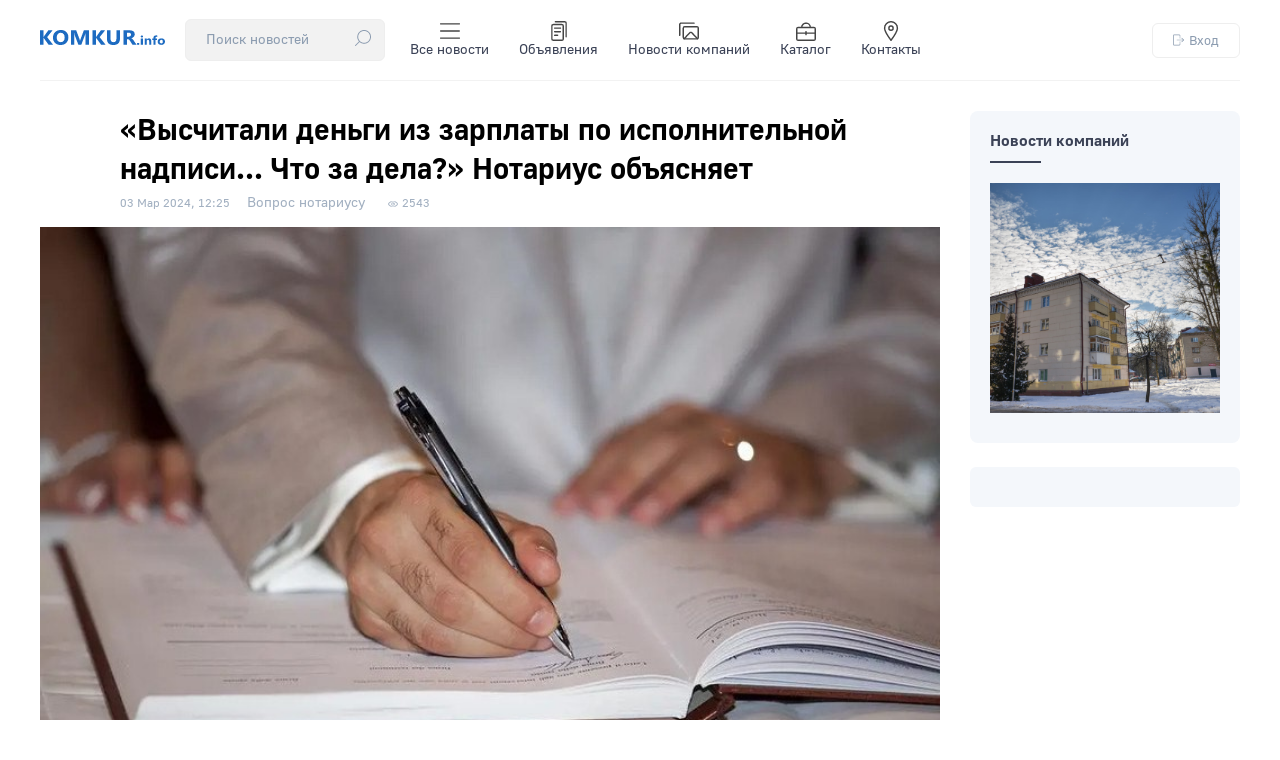

--- FILE ---
content_type: text/html; charset=utf-8
request_url: https://komkur.info/notary/vyschitali-dengi-iz-zarplaty-po-ispolnitelnoj-nadpisi-chto-za-dela-notarius-obyasnyaet
body_size: 13893
content:

<!DOCTYPE html>
<html xmlns="http://www.w3.org/1999/xhtml" 
   xml:lang="ru-ru" lang="ru-ru" >
<head>
	<meta name="viewport" content="width=device-width, initial-scale=1">
	<base href="https://komkur.info/notary/vyschitali-dengi-iz-zarplaty-po-ispolnitelnoj-nadpisi-chto-za-dela-notarius-obyasnyaet" />
	<meta http-equiv="content-type" content="text/html; charset=utf-8" />
	<meta name="keywords" content="новости Бобруйска, новости бобруйск, Бобруйск, бабруйск, bobruisk, бобр, происшествия Бобруйска, фото Бобруйска, каталог Бобруйска, объявления Бобруйска, расписание автобусов Бобруйск, расписание поездов Бобруйск, события Бобруйска, афиша Бобруйска, погода Бобруйск, новости сегодня, городские новости, Бобруйск 2025, городской портал Бобруйск" />
	<meta name="description" content="На вопросы читателей отвечают нотариусы Могилевского нотариального округа." />
	<meta name="generator" content="Joomla! - Open Source Content Management" />
	<title>«Высчитали деньги из зарплаты по исполнительной надписи... Что за дела?» Нотариус объясняет</title>
	<link href="/templates/komkur2020/favicon.ico" rel="shortcut icon" type="image/vnd.microsoft.icon" />
	<link href="/templates/komkur2020/css/style.css?ver=1769768890" rel="stylesheet" type="text/css" />
	<style type="text/css">
div.mod_search91 input[type="search"]{ width:auto; }
	</style>
	<script type="application/json" class="joomla-script-options new">{"csrf.token":"e14dcdaf41a00856acd12b4369b95e6a","system.paths":{"root":"","base":""},"system.keepalive":{"interval":300000,"uri":"\/component\/ajax\/?format=json"}}</script>
	<script src="/media/jui/js/jquery-noconflict.js?96e523b1ccf961bdfccd9871b6180bf3" type="text/javascript"></script>
	<script src="/media/jui/js/jquery-migrate.min.js?96e523b1ccf961bdfccd9871b6180bf3" type="text/javascript"></script>
	<script src="/media/system/js/caption.js?96e523b1ccf961bdfccd9871b6180bf3" type="text/javascript"></script>
	<script src="/media/system/js/core.js?96e523b1ccf961bdfccd9871b6180bf3" type="text/javascript"></script>
	<!--[if lt IE 9]><script src="/media/system/js/polyfill.event.js?96e523b1ccf961bdfccd9871b6180bf3" type="text/javascript"></script><![endif]-->
	<script src="/media/system/js/keepalive.js?96e523b1ccf961bdfccd9871b6180bf3" type="text/javascript"></script>
	<script src="/media/jui/js/bootstrap.min.js?96e523b1ccf961bdfccd9871b6180bf3" type="text/javascript"></script>
	<!--[if lt IE 9]><script src="/media/system/js/html5fallback.js?96e523b1ccf961bdfccd9871b6180bf3" type="text/javascript"></script><![endif]-->
	<script type="text/javascript">
jQuery(window).on('load',  function() {
				new JCaption('img.caption');
			});jQuery(function($){ initTooltips(); $("body").on("subform-row-add", initTooltips); function initTooltips (event, container) { container = container || document;$(container).find(".hasTooltip").tooltip({"html": true,"container": "body"});} });
	</script>
	<!-- Open Graph data --> 
<meta property="og:title" content="«Высчитали деньги из зарплаты по исполнительной надписи... Что за дела?» Нотариус объясняет"> 
<meta property="og:description" content="На вопросы читателей отвечают нотариусы Могилевского нотариального округа.">
<meta property="og:type" content="article"> 
<meta property="og:url" content="https://komkur.info/notary/vyschitali-dengi-iz-zarplaty-po-ispolnitelnoj-nadpisi-chto-za-dela-notarius-obyasnyaet"> 
<meta property="og:image" content="https://komkur.info/images/notarius/5d60d489f5f8d7b4741b71a6dd7cbd2b.jpg"> 
<meta property="og:site_name" content="Новости Бобруйска — Коммерческий курьер"> 
<meta property="article:published_time" content="2024-02-26 20:39:38"> 
<meta property="article:author" content="komkur.info"> 
<!-- Open Graph data end-->


	<meta name="zen-verification" content="Ry8OkAeYoxdcbXEMxeXQOBQLDEFXltscFjbi1gAGF1JFnWZmIweNkVqN0IxRoxt8" />

	<link rel="preload" href="/templates/komkur2020/fonts/GostUI_Regular.TTF" as="font" type="font/ttf" crossorigin="anonymous">
	<link rel="preload" href="/templates/komkur2020/fonts/GostUI_Medium.TTF" as="font" type="font/ttf" crossorigin="anonymous">
	<link rel="preload" href="/templates/komkur2020/fonts/GostUI_Bold_G.TTF" as="font" type="font/ttf" crossorigin="anonymous">
	<!-- <link rel="stylesheet" href="/templates/system/css/system.css" type="text/css" />
	<link rel="stylesheet" href="/templates/system/css/general.css" type="text/css" />
	<link rel="stylesheet" href="/templates/komkur2020/css/style.css" type="text/css" /> -->

	<script>window.yaContextCb = window.yaContextCb || []</script>
	<script src="https://yandex.ru/ads/system/context.js" async></script>


	<!-- Yandex.RTB R-A-2812313-1 --> <!-- при загрузке на весь экран (new) -->
	<script>window.yaContextCb.push(()=>{
		Ya.Context.AdvManager.render({
			"blockId": "R-A-2812313-1",
			"type": "fullscreen",
			"platform": "touch"
		})
	})
	</script>

	

	<!-- Yandex.RTB R-A-2812313-2 --> <!-- в нижней части экрана (new) -->
	<!-- <script>window.yaContextCb.push(()=>{
		Ya.Context.AdvManager.render({
			"blockId": "R-A-2812313-2",
			"type": "floorAd"
		})
	})
	</script> -->


	
	
	<!-- Google tag (gtag.js) -->
	<script async src="https://www.googletagmanager.com/gtag/js?id=G-C07LYSNE80"></script>
	<script>
	  window.dataLayer = window.dataLayer || [];
	  function gtag(){dataLayer.push(arguments);}
	  gtag('js', new Date());

	  gtag('config', 'G-C07LYSNE80');
	</script>

    <link rel="canonical" href="https://komkur.info/notary/vyschitali-dengi-iz-zarplaty-po-ispolnitelnoj-nadpisi-chto-za-dela-notarius-obyasnyaet" />
</head>
<body>


<header>
	<section id="header_top">
		<div class="header_top_left">
			<div class="logo">
				<a href="/"><img src="/templates/komkur2020/images/logo.svg?v=1" alt="Коммерческий курьер"></a>
			</div>
			<!-- <div class="search">
				<div class="search_top">
					<div class="search mod_search91">
	<form action="/notary" method="post" class="form-inline" role="search">
		<div class="search-block"><input name="searchword" id="mod-search-searchword91" maxlength="200"  class="inputbox search-query input-medium"  size="20" placeholder="Поиск новостей" /> <button class="button btn btn-primary" onclick="this.form.searchword.focus();">
					<?xml version="1.0" encoding="UTF-8"?>
					<svg height="16px" enable-background="new 0 0 512 512" version="1.1" viewBox="0 0 512 512" xml:space="preserve" xmlns="http://www.w3.org/2000/svg"><path d="m447.62 64.386c-41.52-41.52-96.723-64.386-155.44-64.386s-113.92 22.866-155.44 64.386c-41.519 41.519-64.386 96.722-64.386 155.44 0 53.683 19.124 104.42 54.132 144.46l-122.08 122.08c-5.864 5.864-5.864 15.371 0 21.236 2.932 2.931 6.775 4.398 10.617 4.398s7.686-1.466 10.617-4.399l122.08-122.08c40.037 35.007 90.775 54.132 144.46 54.132 58.718 0 113.92-22.866 155.44-64.386 41.519-41.519 64.385-96.722 64.385-155.44s-22.865-113.92-64.384-155.44zm-21.236 289.64c-74.001 74-194.41 74-268.41 0-74-74-74-194.41 0-268.41 37.004-37.004 85.596-55.5 134.2-55.5 48.596 0 97.208 18.505 134.2 55.5 73.998 73.999 73.998 194.41-1e-3 268.41z"/>
					</svg>
					</button></div>		<input type="hidden" name="task" value="search" />
		<input type="hidden" name="option" value="com_search" />
		<input type="hidden" name="Itemid" value="105" />
	</form>
</div>

				</div>
			</div> -->
			<div class="menu">
				<div class="menu_top">
					<input type="checkbox" id="checkbox-menu">
					<label for="checkbox-menu">
						<ul class="menu_main touch">
							<li>
								<div class="search_top">
									<div class="search mod_search91">
	<form action="/notary" method="post" class="form-inline" role="search">
		<div class="search-block"><input name="searchword" id="mod-search-searchword91" maxlength="200"  class="inputbox search-query input-medium"  size="20" placeholder="Поиск новостей" /> <button class="button btn btn-primary" onclick="this.form.searchword.focus();">
					<?xml version="1.0" encoding="UTF-8"?>
					<svg height="16px" enable-background="new 0 0 512 512" version="1.1" viewBox="0 0 512 512" xml:space="preserve" xmlns="http://www.w3.org/2000/svg"><path d="m447.62 64.386c-41.52-41.52-96.723-64.386-155.44-64.386s-113.92 22.866-155.44 64.386c-41.519 41.519-64.386 96.722-64.386 155.44 0 53.683 19.124 104.42 54.132 144.46l-122.08 122.08c-5.864 5.864-5.864 15.371 0 21.236 2.932 2.931 6.775 4.398 10.617 4.398s7.686-1.466 10.617-4.399l122.08-122.08c40.037 35.007 90.775 54.132 144.46 54.132 58.718 0 113.92-22.866 155.44-64.386 41.519-41.519 64.385-96.722 64.385-155.44s-22.865-113.92-64.384-155.44zm-21.236 289.64c-74.001 74-194.41 74-268.41 0-74-74-74-194.41 0-268.41 37.004-37.004 85.596-55.5 134.2-55.5 48.596 0 97.208 18.505 134.2 55.5 73.998 73.999 73.998 194.41-1e-3 268.41z"/>
					</svg>
					</button></div>		<input type="hidden" name="task" value="search" />
		<input type="hidden" name="option" value="com_search" />
		<input type="hidden" name="Itemid" value="105" />
	</form>
</div>

								</div>
							</li>
							<li>
                                <a href="/news" title="Все новости">
                                    <!-- <img src="/templates/komkur2020/images/topbar/news.png" alt="Категории"> -->

                                    <svg xmlns="http://www.w3.org/2000/svg" viewBox="0 0 24 24">
  
                                    <g transform="matrix(1.7142857142857142,0,0,1.7142857142857142,0,0)"><g>
                                        <line x1="13.5" y1="2" x2="0.5" y2="2" style="fill: none;stroke-linecap: round;stroke-linejoin: round"></line>
                                        <line x1="13.5" y1="7" x2="0.5" y2="7" style="fill: none;stroke-linecap: round;stroke-linejoin: round"></line>
                                        <line x1="13.5" y1="12" x2="0.5" y2="12" style="fill: none;stroke-linecap: round;stroke-linejoin: round"></line>
                                      </g></g></svg>


                                    Все новости
                                </a>
                            </li>
                            <li>
                                <a href="/adv" title="Объявления">
                                    <!-- <img src="/templates/komkur2020/images/topbar/advs.png" alt="Объявления"> -->
                                    <svg xmlns="http://www.w3.org/2000/svg" viewBox="0 0 24 24">
  
                                    <g transform="matrix(1.7142857142857142,0,0,1.7142857142857142,0,0)"><g>
                                        <rect x="2" y="2.5" width="8" height="11" rx="1" style="fill: none;stroke-linecap: round;stroke-linejoin: round"></rect>
                                        <line x1="4" y1="5" x2="8" y2="5" style="fill: none;stroke-linecap: round;stroke-linejoin: round"></line>
                                        <line x1="4" y1="7.5" x2="8" y2="7.5" style="fill: none;stroke-linecap: round;stroke-linejoin: round"></line>
                                        <line x1="4" y1="10" x2="6" y2="10" style="fill: none;stroke-linecap: round;stroke-linejoin: round"></line>
                                        <path d="M4.5.5H11a1,1,0,0,1,1,1V11" style="fill: none;stroke-linecap: round;stroke-linejoin: round"></path>
                                      </g></g></svg>


                                    Объявления
                                </a>
                            </li>
                            <li>
                                <a href="/news-company" title="Новости компаний">
                                    <!-- <img src="/templates/komkur2020/images/topbar/gallery.png" alt="Фоторепортажи"> -->
                                    <svg xmlns="http://www.w3.org/2000/svg" viewBox="0 0 24 24">
                                      
                                    <g transform="matrix(1.7142857142857142,0,0,1.7142857142857142,0,0)"><g>
                                        <g>
                                          <rect x="3" y="4" width="10.5" height="8.5" rx="1" transform="translate(16.5 16.5) rotate(180)" style="fill: none;stroke-linecap: round;stroke-linejoin: round"></rect>
                                          <path d="M.5,10V2.5a1,1,0,0,1,1-1h9" style="fill: none;stroke-linecap: round;stroke-linejoin: round"></path>
                                        </g>
                                        <path d="M3.6,12.42,7.53,8.27A1,1,0,0,1,9,8.26l3.95,4.14" style="fill: none;stroke-linecap: round;stroke-linejoin: round"></path>
                                      </g></g></svg>

                                    Новости компаний
                                </a>
                            </li>
                            <li>
                                <a href="/katalog-organizatsij/">
                                    <!-- <img src="/templates/komkur2020/images/topbar/catalog.png" alt="Каталог">-->
                                    <svg xmlns="http://www.w3.org/2000/svg" viewBox="0 0 24 24">
  
                                    <g transform="matrix(1.7142857142857142,0,0,1.7142857142857142,0,0)"><g>
                                        <rect x="0.5" y="4.5" width="13" height="9" rx="1" style="fill: none;stroke-linecap: round;stroke-linejoin: round"></rect>
                                        <line x1="0.5" y1="8.5" x2="13.5" y2="8.5" style="fill: none;stroke-linecap: round;stroke-linejoin: round"></line>
                                        <line x1="7" y1="7.5" x2="7" y2="9.5" style="fill: none;stroke-linecap: round;stroke-linejoin: round"></line>
                                        <path d="M10,4.5a3,3,0,0,0-3-3H7a3,3,0,0,0-3,3" style="fill: none;stroke-linecap: round;stroke-linejoin: round"></path>
                                      </g></g></svg>


                                    Каталог
                                </a>
                            </li>
                            <li>
                                <a href="/kontakty" title="Контакты">
                                    <!-- <img src="/templates/komkur2020/images/topbar/contacts.png" alt="Контакты"> -->

                                    <svg xmlns="http://www.w3.org/2000/svg" viewBox="0 0 24 24">
  
                                    <g transform="matrix(1.7142857142857142,0,0,1.7142857142857142,0,0)"><g>
                                        <path d="M11.5,5c0,2.49-4.5,8.5-4.5,8.5S2.5,7.49,2.5,5a4.5,4.5,0,0,1,9,0Z" style="fill: none;stroke-linecap: round;stroke-linejoin: round"></path>
                                        <circle cx="7" cy="5" r="1.5" style="fill: none;stroke-linecap: round;stroke-linejoin: round"></circle>
                                      </g></g></svg>

                                    Контакты
                                </a>
                            </li>
						</ul>
						<span class="toggle">☰</span>
					</label>
				</div>
			</div>
		</div>
		<div class="auth">
			<div class="login_top">
				


<button class="md-trigger" data-modal="modal-12">
	<svg height="16px" viewBox="0 0 512.016 512" width="16px" xmlns="http://www.w3.org/2000/svg"><path d="m282.667969 512.007812h-224c-32.363281 0-58.667969-26.304687-58.667969-58.667968v-394.664063c0-32.363281 26.304688-58.6679685 58.667969-58.6679685h224c32.363281 0 58.664062 26.3046875 58.664062 58.6679685v117.332031c0 8.832032-7.167969 16-16 16s-16-7.167968-16-16v-117.332031c0-14.699219-11.964843-26.667969-26.664062-26.667969h-224c-14.699219 0-26.667969 11.96875-26.667969 26.667969v394.664063c0 14.699218 11.96875 26.667968 26.667969 26.667968h224c14.699219 0 26.664062-11.96875 26.664062-26.667968v-117.332032c0-8.832031 7.167969-16 16-16s16 7.167969 16 16v117.332032c0 32.363281-26.300781 58.667968-58.664062 58.667968zm0 0"/><path d="m496 272.007812h-309.332031c-8.832031 0-16-7.167968-16-16 0-8.832031 7.167969-16 16-16h309.332031c8.832031 0 16 7.167969 16 16 0 8.832032-7.167969 16-16 16zm0 0"/><path d="m410.667969 357.339844c-4.097657 0-8.191407-1.554688-11.308594-4.691406-6.25-6.25-6.25-16.382813 0-22.636719l74.027344-74.023438-74.027344-74.027343c-6.25-6.25-6.25-16.386719 0-22.636719s16.382813-6.25 22.636719 0l85.332031 85.335937c6.25 6.25 6.25 16.382813 0 22.632813l-85.332031 85.332031c-3.136719 3.160156-7.234375 4.714844-11.328125 4.714844zm0 0"/></svg>
	Вход
</button>


<div class="md-modal md-modal-auth md-effect-12">
    <div class="md-content">
    		<button class="md-close md-close-auth">
    			<svg height="32px" width="32px" version="1.1" viewBox="0 0 496.1 496.1" xml:space="preserve" xmlns="http://www.w3.org/2000/svg">
    				<path d="m259.41 248 234.34-234.34c3.123-3.124 3.123-8.188 0-11.312-3.124-3.123-8.188-3.123-11.312 0l-234.34 234.34-234.34-234.34c-3.178-3.069-8.242-2.981-11.312 0.197-2.994 3.1-2.994 8.015 0 11.115l234.34 234.34-234.34 234.34c-3.178 3.07-3.266 8.134-0.196 11.312s8.134 3.266 11.312 0.196c0.067-0.064 0.132-0.13 0.196-0.196l234.34-234.34 234.34 234.34c3.178 3.07 8.242 2.982 11.312-0.196 2.995-3.1 2.995-8.016 0-11.116l-234.34-234.34z"/>
    			</svg>

    		</button>
        <h3>Вход</h3>
        <div>
        	<form action="/notary" method="post" id="login-form" class="form-inline">
								<div class="userdata">
					<div id="form-login-username" class="control-group">
						<div class="controls">
															<!-- <label for="modlgn-username">Логин</label> -->
								<input id="modlgn-username" type="text" name="username" class="input-small" tabindex="0" size="18" placeholder="Логин" />
													</div>
					</div>
					<div id="form-login-password" class="control-group">
						<div class="controls">
															<!-- <label for="modlgn-passwd">Пароль</label> -->
								<input id="modlgn-passwd" type="password" name="password" class="input-small" tabindex="0" size="18" placeholder="Пароль" />
													</div>
					</div>
										
										<div id="form-login-remember" class="control-group checkbox" style="display: none;">
						 <label for="modlgn-remember" class="control-label">Запомнить меня</label> <input id="modlgn-remember" type="checkbox" name="remember" class="inputbox" value="yes"/>
					</div>
					

					<div id="form-login-submit" class="control-group">
						<div class="controls">
							<button type="submit" tabindex="0" name="Submit" class="btn btn-primary login-button">Войти</button>
						</div>
					</div>
											<ul class="unstyled">
													<li>
								<a href="/register">
								Регистрация <span class="icon-arrow-right"></span></a>
							</li>
													<!-- <li>
								<a href="/profile?view=remind">
								Забыли логин?</a>
							</li> -->
							<li>
								<a href="/restore">
								Забыли пароль?</a>
							</li>
						</ul>
					<input type="hidden" name="option" value="com_users" />
					<input type="hidden" name="task" value="user.login" />
					<input type="hidden" name="return" value="aHR0cHM6Ly9rb21rdXIuaW5mby9ub3RhcnkvdnlzY2hpdGFsaS1kZW5naS1pei16YXJwbGF0eS1wby1pc3BvbG5pdGVsbm9qLW5hZHBpc2ktY2h0by16YS1kZWxhLW5vdGFyaXVzLW9ieWFzbnlhZXQ=" />
					<input type="hidden" name="e14dcdaf41a00856acd12b4369b95e6a" value="1" />				</div>
							</form>

        	
            
        </div>
    </div>
</div>

<div class="md-overlay"></div>






			</div>
		</div>
	</section>
</header>




	


	<!-- <div id="info" class="red">
		
	</div> -->

	<main>

		<section id="info">
			<div id="system-message-container">
	</div>

		</section>

		
			<section id="main_col" class="">
		
<div class="main_article">


<div class="item-page" itemscope itemtype="https://schema.org/Article">
	<meta itemprop="inLanguage" content="ru-RU" />

	<!-- 
	-->

		
	

	

		<div class="page-header">
		<h1 class="article_title" itemprop="headline">
			«Высчитали деньги из зарплаты по исполнительной надписи... Что за дела?» Нотариус объясняет		</h1>
							</div>
	



 <!-- Информация сверху -->

 
 			
		


						<dl class="article-info muted">

		
			<dt class="article-info-term">
							</dt>

							<!--  -->
			


		
		

		

			
		

												
								<dd class="published">
				<span class="icon-calendar" aria-hidden="true"></span>
				<time datetime="2024-03-03T12:25:00+03:00" itemprop="datePublished">
					<span class="gray_date_news">03 Мар 2024, 12:25</span>				</time>
			</dd>										

			
			
										<dd class="category-name">
																		<a href="/notary" itemprop="genre">Вопрос нотариусу</a>							</dd>			
			
			<!-- 2024-03-03 09:25:00			2025-06-04 12:26:02 -->



			
			
			


										<dd class="hits">
					<span class="icon-eye-open" aria-hidden="true"></span>
					<meta itemprop="interactionCount" content="UserPageVisits:2543" />
					<span class="view">2543</span>			</dd>						</dl>
	



		


			

	
	 

  <!-- Информация сверху -->


 

  <!-- Превью -->
		  <!-- Превью -->

  <!-- Превью -->
				<div class="pull-none item-image"> <img
		class="caption" title="Фото pixaby.com" src="/images/notarius/5d60d489f5f8d7b4741b71a6dd7cbd2b.jpg" alt="«Высчитали деньги из зарплаты по исполнительной надписи... Что за дела?» Нотариус объясняет" itemprop="image" onError="this.style.display='none'"/> <br>Фото pixaby.com </div>
	<!-- Превью -->



  
	<div class="articleBody" itemprop="articleBody">

		
		
		<p><strong>На вопросы читателей отвечают нотариусы Могилевского нотариального округа.</strong></p>
 
<p>«При выплате заработной платы у меня высчитали определенную денежную сумму. Бухгалтер пояснил, что эти деньги взыскали по исполнительной надписи нотариуса. Но меня об этом не предупреждали, к нотариусу не вызывали… Что за дела?» (<strong>Виктор</strong>).</p>
<p>Консультирует <strong>Наталья Сергеевна Зорина</strong>, нотариус нотариальной конторы №1 Ленинского района Могилева:</p>
<p>– Уважаемый Виктор, все правильно: по закону извещать должника о совершении исполнительной надписи нотариус не обязан.</p>
<p>Нотариусы могут совершать исполнительные надписи о взыскании денежных сумм (задолженности) с должника для удовлетворения бесспорных (то есть, без решения суда) требований. Исполнительная надпись совершается по письменному заявлению взыскателя (того, кто хочет вернуть долг).</p>
<p>Закон не требует присутствия должника в момент совершения исполнительной надписи.</p>
<p>Однако, в определенных случаях взыскатель, перед тем как обратиться к нотариусу, должен направить предупреждение (извещение) должнику о необходимости погасить задолженность и о своем намерении обратиться за совершением исполнительной надписи.</p>
<p>Речь идет, например, о взыскании задолженности по:</p>
<ul style="list-style-type: disc;">
<li>плате за ЖКУ и аренде помещения;</li>
<li>лизинговым платежам;</li>
<li>требованиям кредитного договора,</li>
<li>договорам купли-продажи, поставки, подряда, перевозки, возмездного оказания услуг, хранения.</li>
</ul>
<p>Но это обязательно не для всех бесспорных требований. Если письменное предупреждение должника не предусмотрено законом, то уведомлять его не требуется.</p>
<p>Если должник хочет выяснить, кем и почему в отношении него была совершена исполнительная надпись, он может обратиться в отдел принудительного исполнения, где открыто исполнительное производство.</p>
<p>Для ознакомления с исполнительной надписью можно обратиться к нотариусу, ее совершившему, с документом, удостоверяющим личность или полномочия (если речь идет о представителе организации-должника).</p>
<p class="podpis">фото pixaby.com</p>








	</div>




			
		

<!-- 	<div class="tags inline">
													
				
					<a href="/tags/zakon" class="label label-info" itemprop="keywords">
						Закон					</a>

				

																
				
					<a href="/tags/zarplaty" class="label label-info" itemprop="keywords">
						Зарплаты					</a>

				

						</div>
 -->
















    <div class="tags inline">
                                                                            
                
                                                                                
                
                    
        <a href="/tags/zakon" class="label label-info" itemprop="keywords">Закон</a> <a href="/tags/zarplaty" class="label label-info" itemprop="keywords">Зарплаты</a>    </div>
 











<!-- 	<ul class="tags inline">
																	<li class="tag-47 tag-list0" itemprop="keywords">
					<a href="/tags/zakon" class="label label-info">
						Закон					</a>
				</li>
																				<li class="tag-320 tag-list1" itemprop="keywords">
					<a href="/tags/zarplaty" class="label label-info">
						Зарплаты					</a>
				</li>
						</ul>
 -->	


	

	
				

	

	<!-- <div class="bnr">
		
	</div> -->

	<div class="rtb-after" style="margin-top: 40px;">

		


		<!-- Yandex.RTB R-A-2812313-6 --> <!-- лента после материала (new), ранее рекоменд.-->          <!-- old Yandex.RTB R-A-984843-1 -->
		<!-- <div id="yandex_rtb_R-A-2812313-6"></div>
		<script>window.yaContextCb.push(()=>{
			Ya.Context.AdvManager.render({
				"blockId": "R-A-2812313-6",
				"renderTo": "yandex_rtb_R-A-2812313-6",
				"type": "feed"
			})
		})
		</script> -->

		<!-- Yandex.RTB R-A-2812313-4 --> <!-- после материала (new) -->       <!-- old Yandex.RTB R-A-984843-12 -->
		<!-- <div id="yandex_rtb_R-A-2812313-4"></div>
		<script>window.yaContextCb.push(()=>{
			Ya.Context.AdvManager.render({
				"blockId": "R-A-2812313-4",
				"renderTo": "yandex_rtb_R-A-2812313-4"
			})
		})
		</script> -->

	</div>

	<div class="after_material">
		 
		<div class="socialm">
			<div class="social_title">Подписывайтесь на нас в:</div>
			<div class="social_buttons">
				<a href="https://www.instagram.com/bobruisk.news/" target="_blank"><img src="/templates/komkur2020/images/svg/social_instagram.svg" alt="Instagram — Новости Бобруйска @bobruisk.news"></a>
				<a href="https://t.me/bobruisknews" target="_blank"><img src="/templates/komkur2020/images/svg/social_telegram.svg" alt="Telegram — Новости Бобруйска"></a>
				<a href="https://www.tiktok.com/@probobruisk" target="_blank"><img src="/templates/komkur2020/images/svg/social_tiktok.svg" alt="TikTok — Новости Бобруйска"></a>
				<!-- <a href="https://vk.com/komkur" target="_blank"><img src="/templates/komkur2020/images/svg/social_vk.svg" alt="VK — Новости Бобруйска"></a>
				<a href="https://ok.ru/bobruyskon" target="_blank"><img src="/templates/komkur2020/images/svg/social_ok.svg" alt="OK — Новости Бобруйска"></a> -->
			</div>
		</div>
		
		<div class="bnr_material">
			<!--Расположение: середина страницы-->
			<div id="adfox_163653804811713300"></div>
			<script>
			    window.yaContextCb.push(()=>{
			        Ya.adfoxCode.createAdaptive({
			            ownerId: 383962,
			            containerId: 'adfox_163653804811713300',
			            params: {
			                pp: 'h',
			                ps: 'fewl',
			                p2: 'y'
			            }
			        }, ['desktop', 'tablet', 'phone'], {
			            tabletWidth: 830,
			            phoneWidth: 480,
			            isAutoReloads: true
			        })
			    })
			</script>
		</div>
	</div>



	<div class="recommend_material">

		<!-- Yandex Native Ads C-A-2812313-7 -->
		<div id="yandex_rtb_C-A-2812313-7"></div>
		<script>window.yaContextCb.push(()=>{
		  Ya.Context.AdvManager.renderWidget({
		    renderTo: 'yandex_rtb_C-A-2812313-7',
		    blockId: 'C-A-2812313-7'
		  })
		})</script>


	</div>



	<!-- position-after_material — позиция после материала -->
	
<div class="last-news_cat">

<span class="cat_title">Читайте ещё</span>

<ul class="category-module mod-list">
			
			
			<li>
									<a class="mod-articles-category-title " href="/notary/ya-uznal-chto-u-menya-umer-otets-kak-vstupit-v-nasledstvo-razyasnyaet-notarius">«Я узнал, что у меня умер отец...» Как вступить в наследство? Разъясняет нотариус</a>
				
				
				
				
				
				
				
							</li>
		
			
			<li>
									<a class="mod-articles-category-title " href="/notary/otpisala-kvartiru-a-teper-peredumala-chto-mozhno-sdelat-znaet-notarius">«Отписала» квартиру, а теперь передумала. Что можно сделать? Знает нотариус</a>
				
				
				
				
				
				
				
							</li>
		
			
			<li>
									<a class="mod-articles-category-title " href="/notary/syn-v-ik-mozhet-li-on-ofomit-notarialnuyu-doverennost-bez-lichnogo-obrashcheniya-k-notariusu-otvechaet-spetsialist">Сын в ИК. Может ли он оформить нотариальную доверенность без личного обращения? Отвечает специалист </a>
				
				
				
				
				
				
				
							</li>
		
			
			<li>
									<a class="mod-articles-category-title " href="/notary/3-dekabrya-notariusy-belarusi-budut-konsultirovat-besplatno-invalidov-ikh-opekunov-i-popechitelej">3 декабря нотариусы Беларуси будут консультировать бесплатно инвалидов, их опекунов и попечителей</a>
				
				
				
				
				
				
				
							</li>
		
			
			<li>
									<a class="mod-articles-category-title " href="/notary/byvshij-daet-ponyat-chto-vse-imushchestvo-ego-a-kak-na-samom-dele-otvechaet-notarius">«Бывший дает понять, что все имущество – его». А как на самом деле? Отвечает нотариус </a>
				
				
				
				
				
				
				
							</li>
			</ul>
</div>


			

	



</div>

</div>
<div class="right_article">

	<div class="modules_col">
				<div class="moduletable">
						

	<div class="news">
		<h2 class="cat_title"><a href="/news/news-company">Новости компаний</a></h2>
		<line></line>
		<div class="news_main">
			<a href="/news-company/kvartiry-i-doma-v-bobrujske-i-regione-chto-novogo-na-rynke-zhilya-v-kontse-yanvarya-2026-goda"><div class="news_img" style="background: url('/images/2026/01/d71f75446b66519e1a7a89f4ae115b5b.jpg') 50% -10% no-repeat; background-size: cover;"></div></a>
	</div>
	
				</div>
		</div>

	<!--
	<div class="moduletable">
		<div>
			<a href="/adv/item?id=8591"><img style="width: 100%;" src="/i/202210/preview/uts_paper_000.jpg" alt="Продаем старые газеты"></a>
		</div>
	</div>
	-->


<!-- 
	<div class="moduletable">
		<div>
			<a href="/adv/items/21651"><img style="width: 100%;" src="/i/202304/preview/stol_stoikav3.jpg" alt="Продаем стойку-стол"></a>
		</div>
	</div>
-->

	
	<div class="ad_vright">
			
		<!-- Yandex.RTB R-A-2812313-13 -->
		<div id="yandex_rtb_R-A-2812313-13"></div>
		<script>window.yaContextCb.push(()=>{
			Ya.Context.AdvManager.render({
				"blockId": "R-A-2812313-13",
				"renderTo": "yandex_rtb_R-A-2812313-13"
			})
		})
		</script>

	</div>


	<!-- <Реклама -->
	<!-- <img src="https://komkur.info/i/201911/preview/mebel_furn.jpg" alt="rb"> -->
	<!-- <img src="/templates//images/270x300.jpg" alt="rb"> -->
</div>
</section>

<div id="ads_yandex_material">

	<!-- Yandex.RTB R-A-2812313-3 --> <!-- после 1 абзаца (new) -->     <!-- old Yandex.RTB R-A-984843-18 -->
	<!-- <div id="yandex_rtb_R-A-2812313-3"></div>
	<script>window.yaContextCb.push(()=>{
		Ya.Context.AdvManager.render({
			"blockId": "R-A-2812313-3",
			"renderTo": "yandex_rtb_R-A-2812313-3"
		})
	})
	</script> -->

</div>



<script>
	
	document.addEventListener('DOMContentLoaded', function() {
  var images = document.querySelectorAll('.articleBody img');
  for (var i = 0; i < images.length; i++) {
    var altText = images[i].getAttribute('alt');
    var caption = document.createElement('div');
    caption.className = 'caption';
    caption.textContent = altText;
    images[i].parentNode.insertBefore(caption, images[i].nextSibling);
  }
});

</script>
			
			</main>

	<footer>
		<section id="footer_info">
			<!-- <div class="map_info">
				<a href="https://yandex.by/maps/-/CCUEbJrESB" target="_blank"><img src="/templates/komkur2020/images/map_red.jpg" alt="Расположение редакции"></a>
			</div> -->
			<div class="contacts_info">
				<div class="adress">
					Мы находимся:
					<span><a href="https://yandex.by/maps/-/CDQK58zQ" target="_blank">ул. Московская, 42, г. Бобруйск, Беларусь, 213826</a></span>
				</div>
				<div class="phones">
					<div>
						Рекламный отдел:
						<span>
							<a href="tel:+375225720116">+375 (225) 72-01-16</a>
							<br>
							<a href="tel:+3752225777988">+375 (225) 77-79-88</a>
							<br>
							<a href="mailto:rkomkur@gmail.com">rkomkur@gmail.com</a>
						</span>
					</div>
					<div>
						Журналисты:
						<span>
							<!-- <a href="tel:+375296550754">+375 (29) 655-07-54</a>
							<br> -->
							<a href="mailto:komkurinfo@gmail.com">komkurinfo@gmail.com</a>
						</span>
					</div>
				</div>
			</div>
			<div class="copyright_info">
				<!-- <p>© ООО «Коммерческий курьер», УНП 700398981</p> -->
				<p>18+ Все права защищены. Любое копирование, перепечатка или последующее распространение информации и материалов <a href="/">komkur.info</a>, в том числе с использованием компьютерных средств, запрещено без письменного разрешения редакции.</p>
				<img src="/templates/komkur2020/images/pays.png" alt="Платежные системы">
			</div>
		</section>
	</footer>


	<script src="/templates/komkur2020/js/jquery-2.2.4.min.js"></script>
	<!-- <script src="/templates/komkur2020/js/moment.js"></script> -->
	<script>

		function dataCompare(date)
		{
			date = new Date(date.replace(/\s/, 'T'))

			var monthes = ['Янв', 'Фев', 'Мар', 'Апр', 'Мая', 'Июн', 'Июл', 'Авг', 'Сен', 'Окт', 'Ноя', 'Дек'];

			var date1 = new Date();
			var date2 = new Date(date);

			if(date2 < date1)
			{
				var month = date2.getMonth()+1;
				var day = date2.getDate();

				var hour = date2.getHours();
				var minute = date2.getMinutes();

				/*if(month < 10)
					month = '0' + month;*/

				if(day < 10)
					day = '0' + day;

				if(hour < 10)
					hour = '0' + hour;

				if(minute < 10)
					minute = '0' + minute;

				return day + ' ' + monthes[month-1] + ', ' + hour + ':' + minute;
			}
			else
			{
				var hour = date2.getHours();
				var minute = date2.getMinutes();

				if(hour < 10)
					hour = '0' + hour;

				if(minute < 10)
					minute = '0' + minute;

				return hour + ':' + minute;
			}
		}

		/*function dataCompare(date)
		{
			var date1 = new Date();
			var date2 = new Date(date);

			if(date2 < date1)
			{
				var month = date2.getMonth()+1;
				var day = date2.getDate();

				if(month < 10)
					month = '0' + month;

				if(day < 10)
					day = '0' + day;

				return day + '.' + month;
			}
			else
			{
				var hour = date2.getHours();
				var minute = date2.getMinutes();

				if(hour < 10)
					hour = '0' + hour;

				if(minute < 10)
					minute = '0' + minute;

				return hour + ':' + minute;
			}
		}*/
		
		jQuery(function($){
  
		  $('.md-trigger').on('click', function() {
		    $('.md-modal-auth').addClass('md-show');
		    $('body').addClass('modal-open');
		    $('html').addClass('mdl-open');
		  });
		  
		  $('.md-close-auth').on('click', function() {
		    $('.md-modal-auth').removeClass('md-show');
		    $('body').removeClass('modal-open');
		    $('html').removeClass('mdl-open');
		  });

		  $('.close').on('click', function() {
		    $('#info').addClass('hidden');
		  });


		  $.getJSON('/adv/json', function(data) {
		  	for(var i = 0; i < data.length; i++) {
		  		var top = '';
		  		if(data[i].sort_id == 1)
		  			top = '<svg width="12px" height="11px" viewBox="0 0 300 275" xmlns="http://www.w3.org/2000/svg" version="1.1"><polygon fill="orange" stroke="orange" stroke-width="10" color="orange" points="150,25 179,111 269,111 197,165  223,251 150,200 77,251 103,165 31,111 121,111"></polygon></svg>';
		  			$('.list_adv').append('<li><div class="advlink">' + top + '<a href="/adv/items/' + data[i].id + '">' + data[i].name + '</a></div><div class="advdate">' + dataCompare(data[i].date_sort) + '</div></li>');

	          /*$('#users').append('<tr><td>' + data.users[i].id + '</td><td>' + data.users[i].name + 
	          '</td><td>' + data.users[i].age + '</td><tr>');*/
	      }
	            /*for(var i=0;i<data.users.length;i++){
	                $('#users').append('<tr><td>' + data.users[i].id + '</td><td>' + data.users[i].name + 
	                '</td><td>' + data.users[i].age + '</td><tr>');
	            }*/
	    });

		});


	</script>

	<script>
	$('p img').parent().addClass('imgCenter')
	</script>

	<!-- Yandex.Metrika counter -->
	<script type="text/javascript" >
	   (function(m,e,t,r,i,k,a){m[i]=m[i]||function(){(m[i].a=m[i].a||[]).push(arguments)};
	   m[i].l=1*new Date();k=e.createElement(t),a=e.getElementsByTagName(t)[0],k.async=1,k.src=r,a.parentNode.insertBefore(k,a)})
	   (window, document, "script", "https://mc.yandex.ru/metrika/tag.js", "ym");

	   ym(26269794, "init", {
	        clickmap:true,
	        trackLinks:true,
	        accurateTrackBounce:true,
	        webvisor:true
	   });
	</script>
	<noscript><div><img src="https://mc.yandex.ru/watch/26269794" style="position:absolute; left:-9999px;" alt="" /></div></noscript>
	<!-- /Yandex.Metrika counter -->


	
	<script>
		$(document).ready(function() {

			// загрузка рекламы
			// var ads_onep = $(".item-page p:nth-of-type(1)");
			// if (ads_onep) {
			// 	var ads_data = $('#ads_yandex_material').html(); // получили HTML модуля по заданному ID или классу можно и вставили после 2-го абзаца материала
			// 	$(ads_onep).after('<div id="loadmod_wrapper">'+ads_data+'<div class="clear"></div></div>');
			// }

			// Номер страницы, начиная с 1
			var pageNumber = 1;

			// Перебираем все абзацы
			$(".item-page p").each(function(index, element) {
			    // Вставляем рекламу после первого абзаца (index === 0) и затем после каждого пятого абзаца (index + 1 % 5 === 0)
			    if (index === 1 || (index + 1) % 8 === 0) {
			        // Генерируем уникальный id для блока
			        var blockId = "R-A-2812313-3";
			        var renderTo = "yandex_rtb_R-A-2812313-3-" + pageNumber;
			        
			        // Создаем блок <div id="loadmod_wrapper"> и вставляем рекламный блок внутрь
			        var wrapper = '<div id="loadmod_wrapper">' +
			            '<div id="' + renderTo + '"></div>' +
			            '</div>';
			        
			        // Вставляем код рекламы после абзаца
			        $(element).after(wrapper);
			        // Вставляем код рекламы внутри div с id, соответствующим renderTo
			        var script = document.createElement('script');
			        script.text = 'window.yaContextCb.push(()=>{ Ya.Context.AdvManager.render({ blockId: "' + blockId + '", renderTo: "' + renderTo + '", pageNumber: ' + pageNumber + ' }); })';
			        $("#" + renderTo).append(script);

			        
			        // Увеличиваем номер страницы
			        pageNumber++;
			    }
			});





		});


	</script>

	<!-- Yandex.RTB R-A-2812313-17 -->
	<!-- <script>
	(function renderInImage(images) {
	    if (!images.length) {
	        return
	    }
	    const image = images.shift()
	    image.id = `yandex_rtb_R-A-2812313-17-${Math.random().toString(16).slice(2)}`
	    window.yaContextCb.push(() => {
	        Ya.Context.AdvManager.render({
	            "renderTo": image.id,
	            "blockId": "R-A-2812313-17",
	            "type": "inImage"
	        })
	    })
	    renderInImage(images)
	})(Array.from(document.querySelectorAll("img")))
	</script> -->

</body>
</html>